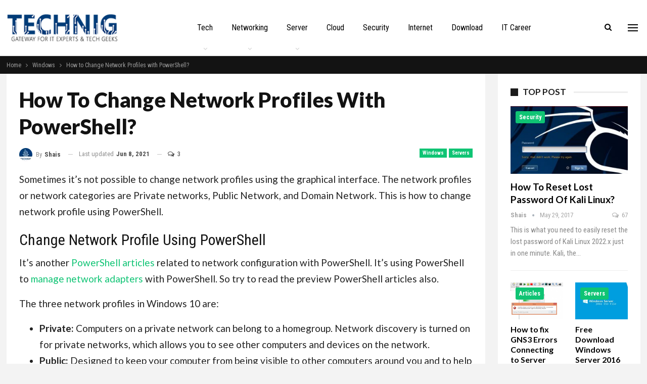

--- FILE ---
content_type: text/html; charset=UTF-8
request_url: https://www.technig.com/change-network-profile-using-powershell/
body_size: 16219
content:

<!DOCTYPE html>
<!--[if IE 8]>
<html class="ie ie8" lang="en-US"> <![endif]-->
<!--[if IE 9]>
<html class="ie ie9" lang="en-US"> <![endif]-->
<!--[if gt IE 9]><!-->
<html lang="en-US"> <!--<![endif]-->
<head>
<meta charset="UTF-8">
<meta http-equiv="X-UA-Compatible" content="IE=edge">
<meta name="viewport" content="width=device-width, initial-scale=1.0">
<link rel="pingback" href="https://www.technig.com/xmlrpc.php"/>
<meta name='robots' content='index, follow, max-image-preview:large, max-snippet:-1, max-video-preview:-1'/>
<title>How to Change Network Profile Using PowerShell?</title>
<meta name="description" content="Simply change network profile using PowerShell is easier than GUI. The three network profile types are Private, Public,and Domain."/>
<link rel="canonical" href="https://168.138.42.164/change-network-profile-using-powershell/amp/"/>
<meta property="og:locale" content="en_US"/>
<meta property="og:type" content="article"/>
<meta property="og:title" content="How to Change Network Profile Using PowerShell?"/>
<meta property="og:description" content="Simply change network profile using PowerShell is easier than GUI. The three network profile types are Private, Public,and Domain."/>
<meta property="og:url" content="https://168.138.42.164/change-network-profile-using-powershell/amp/"/>
<meta property="og:site_name" content="TECHNIG"/>
<meta property="article:publisher" content="https://www.facebook.com/technig"/>
<meta property="article:published_time" content="2016-03-06T04:00:09+00:00"/>
<meta property="article:modified_time" content="2021-06-08T08:25:43+00:00"/>
<meta name="author" content="Shais"/>
<meta name="twitter:card" content="summary_large_image"/>
<meta name="twitter:creator" content="@technigs"/>
<meta name="twitter:site" content="@technigs"/>
<meta name="twitter:label1" content="Written by"/>
<meta name="twitter:data1" content="Shais"/>
<meta name="twitter:label2" content="Est. reading time"/>
<meta name="twitter:data2" content="3 minutes"/>
<script type="application/ld+json" class="yoast-schema-graph">{"@context":"https://schema.org","@graph":[{"@type":"Article","@id":"https://168.138.42.164/change-network-profile-using-powershell/amp/#article","isPartOf":{"@id":"https://168.138.42.164/change-network-profile-using-powershell/amp/"},"author":{"name":"Shais","@id":"https://www.technig.com/#/schema/person/cc5824f02ee90583c8224c455c63f877"},"headline":"How to Change Network Profiles with PowerShell?","datePublished":"2016-03-06T04:00:09+00:00","dateModified":"2021-06-08T08:25:43+00:00","mainEntityOfPage":{"@id":"https://168.138.42.164/change-network-profile-using-powershell/amp/"},"wordCount":411,"commentCount":3,"publisher":{"@id":"https://www.technig.com/#organization"},"image":{"@id":"https://168.138.42.164/change-network-profile-using-powershell/amp/#primaryimage"},"thumbnailUrl":"","keywords":["How to","PowerShell Articles","Private Network","Public Network"],"articleSection":["Servers","Windows"],"inLanguage":"en-US","potentialAction":[{"@type":"CommentAction","name":"Comment","target":["https://168.138.42.164/change-network-profile-using-powershell/amp/#respond"]}]},{"@type":"WebPage","@id":"https://168.138.42.164/change-network-profile-using-powershell/amp/","url":"https://168.138.42.164/change-network-profile-using-powershell/amp/","name":"How to Change Network Profile Using PowerShell?","isPartOf":{"@id":"https://www.technig.com/#website"},"primaryImageOfPage":{"@id":"https://168.138.42.164/change-network-profile-using-powershell/amp/#primaryimage"},"image":{"@id":"https://168.138.42.164/change-network-profile-using-powershell/amp/#primaryimage"},"thumbnailUrl":"","datePublished":"2016-03-06T04:00:09+00:00","dateModified":"2021-06-08T08:25:43+00:00","description":"Simply change network profile using PowerShell is easier than GUI. The three network profile types are Private, Public,and Domain.","breadcrumb":{"@id":"https://168.138.42.164/change-network-profile-using-powershell/amp/#breadcrumb"},"inLanguage":"en-US","potentialAction":[{"@type":"ReadAction","target":["https://168.138.42.164/change-network-profile-using-powershell/amp/"]}]},{"@type":"ImageObject","inLanguage":"en-US","@id":"https://168.138.42.164/change-network-profile-using-powershell/amp/#primaryimage","url":"","contentUrl":""},{"@type":"BreadcrumbList","@id":"https://168.138.42.164/change-network-profile-using-powershell/amp/#breadcrumb","itemListElement":[{"@type":"ListItem","position":1,"name":"Home","item":"https://www.technig.com/"},{"@type":"ListItem","position":2,"name":"How to Change Network Profiles with PowerShell?"}]},{"@type":"WebSite","@id":"https://www.technig.com/#website","url":"https://www.technig.com/","name":"TECHNIG","description":"Gateway for IT Experts and Tech Geeks","publisher":{"@id":"https://www.technig.com/#organization"},"potentialAction":[{"@type":"SearchAction","target":{"@type":"EntryPoint","urlTemplate":"https://www.technig.com/?s={search_term_string}"},"query-input":{"@type":"PropertyValueSpecification","valueRequired":true,"valueName":"search_term_string"}}],"inLanguage":"en-US"},{"@type":"Organization","@id":"https://www.technig.com/#organization","name":"TECHNIG","url":"https://www.technig.com/","logo":{"@type":"ImageObject","inLanguage":"en-US","@id":"https://www.technig.com/#/schema/logo/image/","url":"https://i0.wp.com/www.technig.com/wp-content/uploads/2017/09/Technig-Logo.png?fit=250%2C90&ssl=1","contentUrl":"https://i0.wp.com/www.technig.com/wp-content/uploads/2017/09/Technig-Logo.png?fit=250%2C90&ssl=1","width":250,"height":90,"caption":"TECHNIG"},"image":{"@id":"https://www.technig.com/#/schema/logo/image/"},"sameAs":["https://www.facebook.com/technig","https://x.com/technigs","https://www.pinterest.com.au/technig/","https://www.youtube.com/c/TechnigExperts"]},{"@type":"Person","@id":"https://www.technig.com/#/schema/person/cc5824f02ee90583c8224c455c63f877","name":"Shais","image":{"@type":"ImageObject","inLanguage":"en-US","@id":"https://www.technig.com/#/schema/person/image/","url":"https://secure.gravatar.com/avatar/ec7fb4b7cf3539705201327cee7cf34a?s=96&d=mm&r=g","contentUrl":"https://secure.gravatar.com/avatar/ec7fb4b7cf3539705201327cee7cf34a?s=96&d=mm&r=g","caption":"Shais"},"description":"An IT Pro, here is my online knowledge sharing platform. I would like to write and share my experience for computer enthusiasts and technology geeks.","sameAs":["https://www.technig.com/"],"url":"https://www.technig.com/author/shais/"}]}</script>
<link rel='dns-prefetch' href='//www.googletagmanager.com'/>
<link rel='dns-prefetch' href='//stats.wp.com'/>
<link rel='dns-prefetch' href='//fonts.googleapis.com'/>
<link rel='dns-prefetch' href='//pagead2.googlesyndication.com'/>
<link rel='preconnect' href='//c0.wp.com'/>
<link rel="alternate" type="application/rss+xml" title="TECHNIG &raquo; Feed" href="https://www.technig.com/feed/"/>
<link rel="alternate" type="application/rss+xml" title="TECHNIG &raquo; Comments Feed" href="https://www.technig.com/comments/feed/"/>
<link rel="alternate" type="application/rss+xml" title="TECHNIG &raquo; How to Change Network Profiles with PowerShell? Comments Feed" href="https://www.technig.com/change-network-profile-using-powershell/feed/"/>
<link rel='stylesheet' id='wp-block-library-css' href='https://c0.wp.com/c/6.6.2/wp-includes/css/dist/block-library/style.min.css' type='text/css' media='all'/>
<link rel='stylesheet' id='mediaelement-css' href='https://c0.wp.com/c/6.6.2/wp-includes/js/mediaelement/mediaelementplayer-legacy.min.css' type='text/css' media='all'/>
<link rel='stylesheet' id='wp-mediaelement-css' href='https://c0.wp.com/c/6.6.2/wp-includes/js/mediaelement/wp-mediaelement.min.css' type='text/css' media='all'/>
<style id='jetpack-sharing-buttons-style-inline-css'>.jetpack-sharing-buttons__services-list{display:flex;flex-direction:row;flex-wrap:wrap;gap:0;list-style-type:none;margin:5px;padding:0}.jetpack-sharing-buttons__services-list.has-small-icon-size{font-size:12px}.jetpack-sharing-buttons__services-list.has-normal-icon-size{font-size:16px}.jetpack-sharing-buttons__services-list.has-large-icon-size{font-size:24px}.jetpack-sharing-buttons__services-list.has-huge-icon-size{font-size:36px}@media print{.jetpack-sharing-buttons__services-list{display:none!important}}.editor-styles-wrapper .wp-block-jetpack-sharing-buttons{gap:0;padding-inline-start:0}ul.jetpack-sharing-buttons__services-list.has-background{padding:1.25em 2.375em}</style>
<style id='classic-theme-styles-inline-css'>.wp-block-button__link{color:#fff;background-color:#32373c;border-radius:9999px;box-shadow:none;text-decoration:none;padding:calc(.667em + 2px) calc(1.333em + 2px);font-size:1.125em}.wp-block-file__button{background:#32373c;color:#fff;text-decoration:none}</style>
<style id='global-styles-inline-css'>:root{--wp--preset--aspect-ratio--square:1;--wp--preset--aspect-ratio--4-3:4/3;--wp--preset--aspect-ratio--3-4:3/4;--wp--preset--aspect-ratio--3-2:3/2;--wp--preset--aspect-ratio--2-3:2/3;--wp--preset--aspect-ratio--16-9:16/9;--wp--preset--aspect-ratio--9-16:9/16;--wp--preset--color--black:#000;--wp--preset--color--cyan-bluish-gray:#abb8c3;--wp--preset--color--white:#fff;--wp--preset--color--pale-pink:#f78da7;--wp--preset--color--vivid-red:#cf2e2e;--wp--preset--color--luminous-vivid-orange:#ff6900;--wp--preset--color--luminous-vivid-amber:#fcb900;--wp--preset--color--light-green-cyan:#7bdcb5;--wp--preset--color--vivid-green-cyan:#00d084;--wp--preset--color--pale-cyan-blue:#8ed1fc;--wp--preset--color--vivid-cyan-blue:#0693e3;--wp--preset--color--vivid-purple:#9b51e0;--wp--preset--gradient--vivid-cyan-blue-to-vivid-purple:linear-gradient(135deg,rgba(6,147,227,1) 0%,#9b51e0 100%);--wp--preset--gradient--light-green-cyan-to-vivid-green-cyan:linear-gradient(135deg,#7adcb4 0%,#00d082 100%);--wp--preset--gradient--luminous-vivid-amber-to-luminous-vivid-orange:linear-gradient(135deg,rgba(252,185,0,1) 0%,rgba(255,105,0,1) 100%);--wp--preset--gradient--luminous-vivid-orange-to-vivid-red:linear-gradient(135deg,rgba(255,105,0,1) 0%,#cf2e2e 100%);--wp--preset--gradient--very-light-gray-to-cyan-bluish-gray:linear-gradient(135deg,#eee 0%,#a9b8c3 100%);--wp--preset--gradient--cool-to-warm-spectrum:linear-gradient(135deg,#4aeadc 0%,#9778d1 20%,#cf2aba 40%,#ee2c82 60%,#fb6962 80%,#fef84c 100%);--wp--preset--gradient--blush-light-purple:linear-gradient(135deg,#ffceec 0%,#9896f0 100%);--wp--preset--gradient--blush-bordeaux:linear-gradient(135deg,#fecda5 0%,#fe2d2d 50%,#6b003e 100%);--wp--preset--gradient--luminous-dusk:linear-gradient(135deg,#ffcb70 0%,#c751c0 50%,#4158d0 100%);--wp--preset--gradient--pale-ocean:linear-gradient(135deg,#fff5cb 0%,#b6e3d4 50%,#33a7b5 100%);--wp--preset--gradient--electric-grass:linear-gradient(135deg,#caf880 0%,#71ce7e 100%);--wp--preset--gradient--midnight:linear-gradient(135deg,#020381 0%,#2874fc 100%);--wp--preset--font-size--small:13px;--wp--preset--font-size--medium:20px;--wp--preset--font-size--large:36px;--wp--preset--font-size--x-large:42px;--wp--preset--spacing--20:.44rem;--wp--preset--spacing--30:.67rem;--wp--preset--spacing--40:1rem;--wp--preset--spacing--50:1.5rem;--wp--preset--spacing--60:2.25rem;--wp--preset--spacing--70:3.38rem;--wp--preset--spacing--80:5.06rem;--wp--preset--shadow--natural:6px 6px 9px rgba(0,0,0,.2);--wp--preset--shadow--deep:12px 12px 50px rgba(0,0,0,.4);--wp--preset--shadow--sharp:6px 6px 0 rgba(0,0,0,.2);--wp--preset--shadow--outlined:6px 6px 0 -3px rgba(255,255,255,1) , 6px 6px rgba(0,0,0,1);--wp--preset--shadow--crisp:6px 6px 0 rgba(0,0,0,1)}:where(.is-layout-flex){gap:.5em}:where(.is-layout-grid){gap:.5em}body .is-layout-flex{display:flex}.is-layout-flex{flex-wrap:wrap;align-items:center}.is-layout-flex > :is(*, div){margin:0}body .is-layout-grid{display:grid}.is-layout-grid > :is(*, div){margin:0}:where(.wp-block-columns.is-layout-flex){gap:2em}:where(.wp-block-columns.is-layout-grid){gap:2em}:where(.wp-block-post-template.is-layout-flex){gap:1.25em}:where(.wp-block-post-template.is-layout-grid){gap:1.25em}.has-black-color{color:var(--wp--preset--color--black)!important}.has-cyan-bluish-gray-color{color:var(--wp--preset--color--cyan-bluish-gray)!important}.has-white-color{color:var(--wp--preset--color--white)!important}.has-pale-pink-color{color:var(--wp--preset--color--pale-pink)!important}.has-vivid-red-color{color:var(--wp--preset--color--vivid-red)!important}.has-luminous-vivid-orange-color{color:var(--wp--preset--color--luminous-vivid-orange)!important}.has-luminous-vivid-amber-color{color:var(--wp--preset--color--luminous-vivid-amber)!important}.has-light-green-cyan-color{color:var(--wp--preset--color--light-green-cyan)!important}.has-vivid-green-cyan-color{color:var(--wp--preset--color--vivid-green-cyan)!important}.has-pale-cyan-blue-color{color:var(--wp--preset--color--pale-cyan-blue)!important}.has-vivid-cyan-blue-color{color:var(--wp--preset--color--vivid-cyan-blue)!important}.has-vivid-purple-color{color:var(--wp--preset--color--vivid-purple)!important}.has-black-background-color{background-color:var(--wp--preset--color--black)!important}.has-cyan-bluish-gray-background-color{background-color:var(--wp--preset--color--cyan-bluish-gray)!important}.has-white-background-color{background-color:var(--wp--preset--color--white)!important}.has-pale-pink-background-color{background-color:var(--wp--preset--color--pale-pink)!important}.has-vivid-red-background-color{background-color:var(--wp--preset--color--vivid-red)!important}.has-luminous-vivid-orange-background-color{background-color:var(--wp--preset--color--luminous-vivid-orange)!important}.has-luminous-vivid-amber-background-color{background-color:var(--wp--preset--color--luminous-vivid-amber)!important}.has-light-green-cyan-background-color{background-color:var(--wp--preset--color--light-green-cyan)!important}.has-vivid-green-cyan-background-color{background-color:var(--wp--preset--color--vivid-green-cyan)!important}.has-pale-cyan-blue-background-color{background-color:var(--wp--preset--color--pale-cyan-blue)!important}.has-vivid-cyan-blue-background-color{background-color:var(--wp--preset--color--vivid-cyan-blue)!important}.has-vivid-purple-background-color{background-color:var(--wp--preset--color--vivid-purple)!important}.has-black-border-color{border-color:var(--wp--preset--color--black)!important}.has-cyan-bluish-gray-border-color{border-color:var(--wp--preset--color--cyan-bluish-gray)!important}.has-white-border-color{border-color:var(--wp--preset--color--white)!important}.has-pale-pink-border-color{border-color:var(--wp--preset--color--pale-pink)!important}.has-vivid-red-border-color{border-color:var(--wp--preset--color--vivid-red)!important}.has-luminous-vivid-orange-border-color{border-color:var(--wp--preset--color--luminous-vivid-orange)!important}.has-luminous-vivid-amber-border-color{border-color:var(--wp--preset--color--luminous-vivid-amber)!important}.has-light-green-cyan-border-color{border-color:var(--wp--preset--color--light-green-cyan)!important}.has-vivid-green-cyan-border-color{border-color:var(--wp--preset--color--vivid-green-cyan)!important}.has-pale-cyan-blue-border-color{border-color:var(--wp--preset--color--pale-cyan-blue)!important}.has-vivid-cyan-blue-border-color{border-color:var(--wp--preset--color--vivid-cyan-blue)!important}.has-vivid-purple-border-color{border-color:var(--wp--preset--color--vivid-purple)!important}.has-vivid-cyan-blue-to-vivid-purple-gradient-background{background:var(--wp--preset--gradient--vivid-cyan-blue-to-vivid-purple)!important}.has-light-green-cyan-to-vivid-green-cyan-gradient-background{background:var(--wp--preset--gradient--light-green-cyan-to-vivid-green-cyan)!important}.has-luminous-vivid-amber-to-luminous-vivid-orange-gradient-background{background:var(--wp--preset--gradient--luminous-vivid-amber-to-luminous-vivid-orange)!important}.has-luminous-vivid-orange-to-vivid-red-gradient-background{background:var(--wp--preset--gradient--luminous-vivid-orange-to-vivid-red)!important}.has-very-light-gray-to-cyan-bluish-gray-gradient-background{background:var(--wp--preset--gradient--very-light-gray-to-cyan-bluish-gray)!important}.has-cool-to-warm-spectrum-gradient-background{background:var(--wp--preset--gradient--cool-to-warm-spectrum)!important}.has-blush-light-purple-gradient-background{background:var(--wp--preset--gradient--blush-light-purple)!important}.has-blush-bordeaux-gradient-background{background:var(--wp--preset--gradient--blush-bordeaux)!important}.has-luminous-dusk-gradient-background{background:var(--wp--preset--gradient--luminous-dusk)!important}.has-pale-ocean-gradient-background{background:var(--wp--preset--gradient--pale-ocean)!important}.has-electric-grass-gradient-background{background:var(--wp--preset--gradient--electric-grass)!important}.has-midnight-gradient-background{background:var(--wp--preset--gradient--midnight)!important}.has-small-font-size{font-size:var(--wp--preset--font-size--small)!important}.has-medium-font-size{font-size:var(--wp--preset--font-size--medium)!important}.has-large-font-size{font-size:var(--wp--preset--font-size--large)!important}.has-x-large-font-size{font-size:var(--wp--preset--font-size--x-large)!important}:where(.wp-block-post-template.is-layout-flex){gap:1.25em}:where(.wp-block-post-template.is-layout-grid){gap:1.25em}:where(.wp-block-columns.is-layout-flex){gap:2em}:where(.wp-block-columns.is-layout-grid){gap:2em}:root :where(.wp-block-pullquote){font-size:1.5em;line-height:1.6}</style>
<link rel='stylesheet' id='publisher-child-css' href='https://www.technig.com/wp-content/themes/publisher-child/style.css?ver=1.0.0' type='text/css' media='all'/>
<link rel='stylesheet' id='better-framework-main-fonts-css' href='https://fonts.googleapis.com/css?family=Roboto+Condensed:400,700%7CLato:900,400,700&#038;display=swap' type='text/css' media='all'/>
<script>function _bs_getParameterByName(e,i){i=i||window.location.href,e=e.replace(/[\[\]]/g,"\\$&");var a=new RegExp("[?&]"+e+"(=([^&#]*)|&|#|$)").exec(i);return a?a[2]?decodeURIComponent(a[2].replace(/\+/g," ")):"":null}function _bs_setCookie(e,i){var a="";if(days){var o=new Date;o.setTime(o.getTime()+24*days*60*60*1e3),a="; expires="+o.toUTCString()}document.cookie=e+"="+i+a+"; path=/"}function _bsReadCookie(e){for(var i=e+"=",a=document.cookie.split(";"),o=0;o<a.length;o++){for(var t=a[o];" "==t.charAt(0);)t=t.substring(1,t.length);if(0==t.indexOf(i))return t.substring(i.length,t.length)}return null}var ua=navigator.userAgent||navigator.vendor||window.opera;(/(android|bb\d+|meego).+mobile|avantgo|bada\/|blackberry|blazer|compal|elaine|fennec|hiptop|iemobile|ip(hone|od)|iris|kindle|lge |maemo|midp|mmp|mobile.+firefox|netfront|opera m(ob|in)i|palm(os)?|phone|p(ixi|re)\/|plucker|pocket|psp|series(4|6)0|symbian|treo|up\.(browser|link)|vodafone|wap|windows ce|xda|xiino|android|ipad|playbook|silk/i.test(ua)||/1207|6310|6590|3gso|4thp|50[1-6]i|770s|802s|a wa|abac|ac(er|oo|s\-)|ai(ko|rn)|al(av|ca|co)|amoi|an(ex|ny|yw)|aptu|ar(ch|go)|as(te|us)|attw|au(di|\-m|r |s)|avan|be(ck|ll|nq)|bi(lb|rd)|bl(ac|az)|br(e|v)w|bumb|bw\-(n|u)|c55\/|capi|ccwa|cdm\-|cell|chtm|cldc|cmd\-|co(mp|nd)|craw|da(it|ll|ng)|dbte|dc\-s|devi|dica|dmob|do(c|p)o|ds(12|\-d)|el(49|ai)|em(l2|ul)|er(ic|k0)|esl8|ez([4-7]0|os|wa|ze)|fetc|fly(\-|_)|g1 u|g560|gene|gf\-5|g\-mo|go(\.w|od)|gr(ad|un)|haie|hcit|hd\-(m|p|t)|hei\-|hi(pt|ta)|hp(i|ip)|hs\-c|ht(c(\-| |_|a|g|p|s|t)|tp)|hu(aw|tc)|i\-(20|go|ma)|i230|iac(|\-|\/)|ibro|idea|ig01|ikom|im1k|inno|ipaq|iris|ja(t|v)a|jbro|jemu|jigs|kddi|keji|kgt(|\/)|klon|kpt |kwc\-|kyo(c|k)|le(no|xi)|lg(g|\/(k|l|u)|50|54|\-[a-w])|libw|lynx|m1\-w|m3ga|m50\/|ma(te|ui|xo)|mc(01|21|ca)|m\-cr|me(rc|ri)|mi(o8|oa|ts)|mmef|mo(01|02|bi|de|do|t(\-| |o|v)|zz)|mt(50|p1|v)|mwbp|mywa|n10[0-2]|n20[2-3]|n30(0|2)|n50(0|2|5)|n7(0(0|1)|10)|ne((c|m)\-|on|tf|wf|wg|wt)|nok(6|i)|nzph|o2im|op(ti|wv)|oran|owg1|p800|pan(a|d|t)|pdxg|pg(13|\-([1-8]|c))|phil|pire|pl(ay|uc)|pn\-2|po(ck|rt|se)|prox|psio|pt\-g|qa\-a|qc(07|12|21|32|60|\-[2-7]|i\-)|qtek|r380|r600|raks|rim9|ro(ve|zo)|s55\/|sa(ge|ma|mm|ms|ny|va)|sc(01|h\-|oo|p\-)|sdk\/|se(c(\-|0|1)|47|mc|nd|ri)|sgh\-|shar|sie(\-|m)|sk\-0|sl(45|id)|sm(al|ar|b3|it|t5)|so(ft|ny)|sp(01|h\-|v\-|v)|sy(01|mb)|t2(18|50)|t6(00|10|18)|ta(gt|lk)|tcl\-|tdg\-|tel(i|m)|tim\-|t\-mo|to(pl|sh)|ts(70|m\-|m3|m5)|tx\-9|up(\.b|g1|si)|utst|v400|v750|veri|vi(rg|te)|vk(40|5[0-3]|\-v)|vm40|voda|vulc|vx(52|53|60|61|70|80|81|83|85|98)|w3c(\-|)|webc|whit|wi(g |nc|nw)|wmlb|wonu|x700|yas\-|your|zeto|zte\-/i.test(ua.substr(0,4)))&&(_bs_getParameterByName("bamp-skip-redirect")?_bs_setCookie("bamp-skip-redirect",1):_bsReadCookie("bamp-skip-redirect")||(window.location.href="https://www.technig.com/change-network-profile-using-powershell/amp/"));</script><script src="https://c0.wp.com/c/6.6.2/wp-includes/js/jquery/jquery.min.js" id="jquery-core-js"></script>
<script src="https://c0.wp.com/c/6.6.2/wp-includes/js/jquery/jquery-migrate.min.js" id="jquery-migrate-js"></script>
<!--[if lt IE 9]>
<script src="//www.technig.com/wp-content/cache/wpfc-minified/e664m8r/7quof.js" id="bf-html5shiv-js"></script>
<![endif]-->
<!--[if lt IE 9]>
<script src="//www.technig.com/wp-content/cache/wpfc-minified/f6jqague/7quof.js" id="bf-respond-js"></script>
<![endif]-->
<script src="https://www.googletagmanager.com/gtag/js?id=G-4Z3P7QVJ5P" id="google_gtagjs-js" async></script>
<script id="google_gtagjs-js-after">window.dataLayer=window.dataLayer||[];function gtag(){dataLayer.push(arguments);}gtag("set","linker",{"domains":["www.technig.com"]});gtag("js",new Date());gtag("set","developer_id.dZTNiMT",true);gtag("config","G-4Z3P7QVJ5P");</script>
<link rel="https://api.w.org/" href="https://www.technig.com/wp-json/"/><link rel="alternate" title="JSON" type="application/json" href="https://www.technig.com/wp-json/wp/v2/posts/6194"/><link rel="EditURI" type="application/rsd+xml" title="RSD" href="https://www.technig.com/xmlrpc.php?rsd"/>
<meta name="generator" content="WordPress 6.6.2"/>
<link rel='shortlink' href='https://www.technig.com/?p=6194'/>
<link rel="alternate" title="oEmbed (JSON)" type="application/json+oembed" href="https://www.technig.com/wp-json/oembed/1.0/embed?url=https%3A%2F%2Fwww.technig.com%2Fchange-network-profile-using-powershell%2F"/>
<link rel="alternate" title="oEmbed (XML)" type="text/xml+oembed" href="https://www.technig.com/wp-json/oembed/1.0/embed?url=https%3A%2F%2Fwww.technig.com%2Fchange-network-profile-using-powershell%2F&#038;format=xml"/>
<link rel="amphtml" href="https://www.technig.com/change-network-profile-using-powershell/amp/"/>
<meta name="generator" content="Site Kit by Google 1.154.0"/>	<style>img#wpstats{display:none}</style>
<meta name="google-adsense-platform-account" content="ca-host-pub-2644536267352236">
<meta name="google-adsense-platform-domain" content="sitekit.withgoogle.com">
<script type="application/ld+json">{
"@context": "http://schema.org/",
"@type": "Organization",
"@id": "#organization",
"logo": {
"@type": "ImageObject",
"url": "http://www.technig.com/wp-content/uploads/2017/09/Technig-Logo.png"
},
"url": "https://www.technig.com/",
"name": "TECHNIG",
"description": "Gateway for IT Experts and Tech Geeks"
}</script>
<script type="application/ld+json">{
"@context": "http://schema.org/",
"@type": "WebSite",
"name": "TECHNIG",
"alternateName": "Gateway for IT Experts and Tech Geeks",
"url": "https://www.technig.com/"
}</script>
<script type="application/ld+json">{
"@context": "http://schema.org/",
"@type": "BlogPosting",
"headline": "How to Change Network Profiles with PowerShell?",
"description": "Sometimes it's not possible to change network profiles using the graphical interface. The network profiles or network categories are Private networks, Public Network, and Domain Network. This is how to change network profile using PowerShell.Change N",
"datePublished": "2016-03-06",
"dateModified": "2021-06-08",
"author": {
"@type": "Person",
"@id": "#person-Shais",
"name": "Shais"
},
"interactionStatistic": [
{
"@type": "InteractionCounter",
"interactionType": "http://schema.org/CommentAction",
"userInteractionCount": "3"
}
],
"publisher": {
"@id": "#organization"
},
"mainEntityOfPage": "https://www.technig.com/change-network-profile-using-powershell/"
}</script>
<script async="async" src="https://pagead2.googlesyndication.com/pagead/js/adsbygoogle.js?client=ca-pub-6449609261646670&amp;host=ca-host-pub-2644536267352236" crossorigin="anonymous"></script>
<link rel="stylesheet" type="text/css" href="//www.technig.com/wp-content/cache/wpfc-minified/8kdcfbvk/7quof.css" media="all"/>
<link rel="icon" href="https://www.technig.com/wp-content/uploads/2020/04/32x32.png" sizes="32x32"/>
<link rel="icon" href="https://www.technig.com/wp-content/uploads/2020/04/32x32.png" sizes="192x192"/>
<link rel="apple-touch-icon" href="https://www.technig.com/wp-content/uploads/2020/04/32x32.png"/>
<meta name="msapplication-TileImage" content="https://www.technig.com/wp-content/uploads/2020/04/32x32.png"/>
</head>
<body class="post-template-default single single-post postid-6194 single-format-standard bs-theme bs-publisher bs-publisher-tech-news active-light-box ltr close-rh page-layout-2-col page-layout-2-col-right full-width active-sticky-sidebar main-menu-sticky-smart main-menu-out-full-width active-ajax-search single-cat-29 single-prim-cat-114 single-cat-114 bs-ll-a" dir="ltr">
<div class="off-canvas-overlay"></div><div class="off-canvas-container left skin-white">
<div class="off-canvas-inner">
<span class="canvas-close"><i></i></span>
<div class="off-canvas-header">
<div class="logo"> <a href="https://www.technig.com/"> <img src="http://www.technig.com/wp-content/uploads/2017/09/Technig-Logo.png" alt="TECHNIG"> </a></div><div class="site-name">TECHNIG</div><div class="site-description">Gateway for IT Experts and Tech Geeks</div></div><div class="off-canvas-search"> <form role="search" method="get" action="https://www.technig.com"> <input type="text" name="s" value="" placeholder="Search..."> <i class="fa fa-search"></i> </form></div><div class="off-canvas-menu">
<div class="off-canvas-menu-fallback"></div></div><div class="off_canvas_footer">
<div class="off_canvas_footer-info entry-content"></div></div></div></div><header id="header" class="site-header header-style-8 full-width" itemscope="itemscope" itemtype="https://schema.org/WPHeader">
<div class="content-wrap">
<div class="container">
<div class="header-inner clearfix">
<div id="site-branding" class="site-branding"> <p id="site-title" class="logo h1 img-logo"> <a href="https://www.technig.com/" itemprop="url" rel="home"> <img id="site-logo" src="http://www.technig.com/wp-content/uploads/2017/09/Technig-Logo.png" alt="TECHNIG" data-bsrjs="http://www.technig.com/wp-content/uploads/2017/09/Technig-Logo.png"/> <span class="site-title">TECHNIG - Gateway for IT Experts and Tech Geeks</span> </a> </p></div><nav id="menu-main" class="menu main-menu-container show-search-item show-off-canvas menu-actions-btn-width-2" role="navigation" itemscope="itemscope" itemtype="https://schema.org/SiteNavigationElement">
<div class="menu-action-buttons width-2">
<div class="off-canvas-menu-icon-container off-icon-left">
<div class="off-canvas-menu-icon">
<div class="off-canvas-menu-icon-el"></div></div></div><div class="search-container close">
<span class="search-handler"><i class="fa fa-search"></i></span>
<div class="search-box clearfix"> <form role="search" method="get" class="search-form clearfix" action="https://www.technig.com"> <input type="search" class="search-field" placeholder="Search..." value="" name="s" title="Search for:" autocomplete="off"> <input type="submit" class="search-submit" value="Search"> </form></div></div></div><ul id="main-navigation" class="main-menu menu bsm-pure clearfix">
<li id="menu-item-15418" class="menu-item menu-item-type-taxonomy menu-item-object-category menu-item-has-children menu-term-56 better-anim-fade menu-item-15418"><a title="Technology" href="https://www.technig.com/category/technology/">Tech</a>
<ul class="sub-menu">
<li id="menu-item-15417" class="menu-item menu-item-type-taxonomy menu-item-object-category menu-term-2 better-anim-fade menu-item-15417"><a title="Articles" href="https://www.technig.com/category/articles/">Articles</a></li>
<li id="menu-item-15446" class="menu-item menu-item-type-taxonomy menu-item-object-category menu-term-218 better-anim-fade menu-item-15446"><a title="Computer Programming" href="https://www.technig.com/category/programming/">Programming</a></li>
</ul>
</li>
<li id="menu-item-15420" class="menu-item menu-item-type-taxonomy menu-item-object-category menu-item-has-children menu-term-8 better-anim-fade menu-item-15420"><a title="Networking" href="https://www.technig.com/category/networking/">Networking</a>
<ul class="sub-menu">
<li id="menu-item-15482" class="menu-item menu-item-type-taxonomy menu-item-object-category menu-term-178 better-anim-fade menu-item-15482"><a href="https://www.technig.com/category/ccna/">CCNA</a></li>
<li id="menu-item-15483" class="menu-item menu-item-type-taxonomy menu-item-object-category menu-term-548 better-anim-fade menu-item-15483"><a href="https://www.technig.com/category/ccnp/">CCNP</a></li>
<li id="menu-item-15486" class="menu-item menu-item-type-taxonomy menu-item-object-category current-post-ancestor current-menu-parent current-post-parent menu-term-29 better-anim-fade menu-item-15486"><a href="https://www.technig.com/category/windows-server/">Servers</a></li>
<li id="menu-item-15484" class="menu-item menu-item-type-taxonomy menu-item-object-category menu-term-27 better-anim-fade menu-item-15484"><a href="https://www.technig.com/category/mcsa/">MCSA</a></li>
<li id="menu-item-15485" class="menu-item menu-item-type-taxonomy menu-item-object-category menu-term-32 better-anim-fade menu-item-15485"><a href="https://www.technig.com/category/mcse/">MCSE</a></li>
</ul>
</li>
<li id="menu-item-15419" class="menu-item menu-item-type-taxonomy menu-item-object-category current-post-ancestor current-menu-parent current-post-parent menu-item-has-children menu-term-29 better-anim-fade menu-item-15419"><a title="Servers" href="https://www.technig.com/category/windows-server/">Server</a>
<ul class="sub-menu">
<li id="menu-item-15487" class="menu-item menu-item-type-taxonomy menu-item-object-category menu-term-21 better-anim-fade menu-item-15487"><a href="https://www.technig.com/category/linux/">Linux</a></li>
<li id="menu-item-15488" class="menu-item menu-item-type-taxonomy menu-item-object-category current-post-ancestor current-menu-parent current-post-parent menu-term-114 better-anim-fade menu-item-15488"><a href="https://www.technig.com/category/windows/">Windows</a></li>
</ul>
</li>
<li id="menu-item-15524" class="menu-item menu-item-type-taxonomy menu-item-object-category menu-term-640 better-anim-fade menu-item-15524"><a title="Cloud Computing Services" href="https://www.technig.com/category/cloud-computing-services/">Cloud</a></li>
<li id="menu-item-15422" class="menu-item menu-item-type-taxonomy menu-item-object-category menu-term-23 better-anim-fade menu-item-15422"><a title="Information Security" href="https://www.technig.com/category/security/">Security</a></li>
<li id="menu-item-15421" class="menu-item menu-item-type-taxonomy menu-item-object-category menu-term-51 better-anim-fade menu-item-15421"><a title="Internet" href="https://www.technig.com/category/internet/">Internet</a></li>
<li id="menu-item-15424" class="menu-item menu-item-type-taxonomy menu-item-object-category menu-term-74 better-anim-fade menu-item-15424"><a href="https://www.technig.com/category/download/">Download</a></li>
<li id="menu-item-15423" class="menu-item menu-item-type-taxonomy menu-item-object-category menu-term-79 better-anim-fade menu-item-15423"><a title="IT Jobs" href="https://www.technig.com/category/it-career/">IT Career</a></li>
</ul>
</nav></div></div></div></header>
<div class="rh-header clearfix light deferred-block-exclude">
<div class="rh-container clearfix">
<div class="menu-container close"> <span class="menu-handler"><span class="lines"></span></span></div><div class="logo-container rh-img-logo"> <a href="https://www.technig.com/" itemprop="url" rel="home"> <img src="http://www.technig.com/wp-content/uploads/2017/09/Technig-Logo.png" alt="TECHNIG" data-bsrjs="http://www.technig.com/wp-content/uploads/2017/09/Technig-Logo.png"/> </a></div></div></div><div class="main-wrap content-main-wrap">
<nav role="navigation" aria-label="Breadcrumbs" class="bf-breadcrumb clearfix bc-top-style"><div class="container bf-breadcrumb-container"><ul class="bf-breadcrumb-items" itemscope itemtype="http://schema.org/BreadcrumbList"><meta name="numberOfItems" content="3"/><meta name="itemListOrder" content="Ascending"/><li itemprop="itemListElement" itemscope itemtype="http://schema.org/ListItem" class="bf-breadcrumb-item bf-breadcrumb-begin"><a itemprop="item" href="https://www.technig.com" rel="home"><span itemprop="name">Home</span></a><meta itemprop="position" content="1"/></li><li itemprop="itemListElement" itemscope itemtype="http://schema.org/ListItem" class="bf-breadcrumb-item"><a itemprop="item" href="https://www.technig.com/category/windows/"><span itemprop="name">Windows</span></a><meta itemprop="position" content="2"/></li><li itemprop="itemListElement" itemscope itemtype="http://schema.org/ListItem" class="bf-breadcrumb-item bf-breadcrumb-end"><span itemprop="name">How to Change Network Profiles with PowerShell?</span><meta itemprop="item" content="https://www.technig.com/change-network-profile-using-powershell/"/><meta itemprop="position" content="3"/></li></ul></div></nav><div class="content-wrap">
<main id="content" class="content-container">
<div class="container layout-2-col layout-2-col-1 layout-right-sidebar layout-bc-before post-template-1">
<div class="row main-section">
<div class="col-sm-8 content-column">
<div class="single-container">
<article id="post-6194" class="post-6194 post type-post status-publish format-standard has-post-thumbnail category-windows-server category-windows tag-how-to tag-powershell-articles tag-private-network tag-public-network single-post-content">
<div class="post-header post-tp-1-header">
<h1 class="single-post-title">
<span class="post-title" itemprop="headline">How to Change Network Profiles with PowerShell?</span></h1>
<div class="post-meta-wrap clearfix">
<div class="term-badges"><span class="term-badge term-114"><a href="https://www.technig.com/category/windows/">Windows</a></span><span class="term-badge term-29"><a href="https://www.technig.com/category/windows-server/">Servers</a></span></div><div class="post-meta single-post-meta"> <a href="https://www.technig.com/author/shais/" title="Browse Author Articles" class="post-author-a post-author-avatar"> <img alt='' data-src='https://secure.gravatar.com/avatar/ec7fb4b7cf3539705201327cee7cf34a?s=26&d=mm&r=g' class='avatar avatar-26 photo avatar-default' height='26' width='26'/><span class="post-author-name">By <b>Shais</b></span> </a> <span class="time"><time class="post-published updated" datetime="2021-06-08T08:25:43+00:00">Last updated <b>Jun 8, 2021</b></time></span> <a href="https://www.technig.com/change-network-profile-using-powershell/#comments" title="Leave a comment on: &ldquo;How to Change Network Profiles with PowerShell?&rdquo;" class="comments"><i class="fa fa-comments-o"></i> 3</a></div></div><div class="single-featured"></div></div><div class="entry-content clearfix single-post-content"> <p>Sometimes it&#8217;s not possible to change network profiles using the graphical interface. The network profiles or network categories are Private networks, Public Network, and Domain Network. This is how to change network profile using PowerShell.</p> <h2>Change Network Profile Using PowerShell</h2> <p>It&#8217;s another <a href="https://www.technig.com/tag/powershell-articles/" target="_blank" rel="noopener noreferrer">PowerShell articles</a> related to network configuration with PowerShell. It&#8217;s using PowerShell to <a href="https://technet.microsoft.com/en-us/library/jj899565(v=wps.630).aspx" target="_blank" rel="noopener noreferrer">manage network adapters</a> with PowerShell. So try to read the preview PowerShell articles also.</p> <p>The three network profiles in Windows 10 are:</p> <ul> <li><strong>Private: </strong>Computers on a private network can belong to a homegroup. Network discovery is turned on for private networks, which allows you to see other computers and devices on the network.</li> <li><strong>Public:</strong> Designed to keep your computer from being visible to other computers around you and to help protect your computer from any malicious software from the Internet.</li> <li><strong>Domain: </strong>It belongs to the enterprise network. It’s controlled by network admin and can’t be selected and changed locally.</li> </ul> <p>So let&#8217;s try to change the network profile using PowerShell in Windows 10. This tip is work on all Windows clients and Servers.</p> <p><strong>1.</strong> Open PowerShell and run it as administrator. Then type &#8220;<strong>Get-NetAdapter</strong>&#8221; and press enter to see all network adapters.</p> <figure id="attachment_6199" aria-describedby="caption-attachment-6199" style="width: 1254px" class="wp-caption aligncenter"><a href="https://www.technig.com/wp-content/uploads/2016/03/Windows-10-Network-Adapters.jpg" rel="attachment wp-att-6199"><img class="wp-image-6199 size-full" data-src="https://www.technig.com/wp-content/uploads/2016/03/Windows-10-Network-Adapters.jpg" alt="Windows 10 Network Adapters" width="1254" height="131"/></a><figcaption id="caption-attachment-6199" class="wp-caption-text">Windows 10 Network Adapters</figcaption></figure> <p><strong>2.</strong> To find the network adapter profiles, type &#8220;<strong>Get-NetConnectionProfile</strong>&#8221; and press enter. You can specify the network connection with &#8220;<strong>-InterfaceAlias</strong>&#8221; parameter. It shows only the exact network connection information.</p> <figure id="attachment_6200" aria-describedby="caption-attachment-6200" style="width: 658px" class="wp-caption aligncenter"><a href="https://www.technig.com/wp-content/uploads/2016/03/Public-Network-Profile.jpg" rel="attachment wp-att-6200"><img class="wp-image-6200 size-full" data-src="https://www.technig.com/wp-content/uploads/2016/03/Public-Network-Profile.jpg" alt="Public Network Profile" width="658" height="193"/></a><figcaption id="caption-attachment-6200" class="wp-caption-text">Public Network Profile</figcaption></figure> <p>The network category is public, so try to change to private network with &#8220;<strong>Set-NetConnectionProfile</strong>&#8221; cmdlet.</p> <p><strong>Note:</strong><em> It&#8217;s not possible to change the network adapter category to a domain when there is no domain available. It&#8217;s only changed Private network to public and public to private network using PowerShell. </em></p> <p><strong>3.</strong> To change Public network to Private network, simply type &#8220;<strong>Set-NetConnectionProfile -InterfaceAlias Ethernet -NetworkCategory Private</strong>&#8221; and press enter.</p> <figure id="attachment_6203" aria-describedby="caption-attachment-6203" style="width: 926px" class="wp-caption aligncenter"><a href="https://www.technig.com/wp-content/uploads/2016/03/Change-Network-Profile-with-PowerShell.jpg" rel="attachment wp-att-6203"><img class="wp-image-6203 size-full" data-src="https://www.technig.com/wp-content/uploads/2016/03/Change-Network-Profile-with-PowerShell.jpg" alt="Change Network Profile Using PowerShell" width="926" height="50"/></a><figcaption id="caption-attachment-6203" class="wp-caption-text">Change Network Profile Using PowerShell</figcaption></figure> <p><strong>4</strong>. To see the result, type &#8220;<strong>Get-NetConnectionProfile</strong>&#8221; or specify the network adapter name with &#8220;<strong>-InterfaceAlias</strong>&#8221; parameter.</p> <figure id="attachment_6205" aria-describedby="caption-attachment-6205" style="width: 467px" class="wp-caption aligncenter"><a href="https://www.technig.com/wp-content/uploads/2016/03/Change-Public-Network-to-Private-Network-with-PowerShell.jpg" rel="attachment wp-att-6205"><img class="wp-image-6205 size-full" data-src="https://www.technig.com/wp-content/uploads/2016/03/Change-Public-Network-to-Private-Network-with-PowerShell.jpg" alt="Change Public Network to Private Network with PowerShell" width="467" height="178"/></a><figcaption id="caption-attachment-6205" class="wp-caption-text">Change Public Network to Private Network with PowerShell</figcaption></figure> <p>Good, the public network has been changed to private network successfully. You can do the same to change the private network to the public.</p> <p>Hope this simple PowerShell command will help you to change network profiles easily on the enterprise network and home network. So let us know if you have any question about PowerShell.</p></div><div class="entry-terms post-tags clearfix style-17"> <span class="terms-label"><i class="fa fa-tags"></i></span> <a href="https://www.technig.com/tag/how-to/" rel="tag">How to</a><a href="https://www.technig.com/tag/powershell-articles/" rel="tag">PowerShell Articles</a><a href="https://www.technig.com/tag/private-network/" rel="tag">Private Network</a><a href="https://www.technig.com/tag/public-network/" rel="tag">Public Network</a></div><div class="post-share single-post-share bottom-share clearfix style-9">
<div class="post-share-btn-group"> <a href="https://www.technig.com/change-network-profile-using-powershell/#comments" class="post-share-btn post-share-btn-comments comments" title="Leave a comment on: &ldquo;How to Change Network Profiles with PowerShell?&rdquo;"><i class="bf-icon fa fa-comments" aria-hidden="true"></i> <b class="number">3</b></a></div><div class="share-handler-wrap"> <span class="share-handler post-share-btn rank-default"> <i class="bf-icon fa fa-share-alt"></i> <b class="text">Share</b> </span> <span class="social-item facebook"><a href="https://www.facebook.com/sharer.php?u=https%3A%2F%2Fwww.technig.com%2Fchange-network-profile-using-powershell%2F" target="_blank" rel="nofollow noreferrer" class="bs-button-el" onclick="window.open(this.href,'share-facebook','left=50,top=50,width=600,height=320,toolbar=0'); return false;"><span class="icon"><i class="bf-icon fa fa-facebook"></i></span></a></span><span class="social-item twitter"><a href="https://twitter.com/share?text=How to Change Network Profiles with PowerShell?&url=https%3A%2F%2Fwww.technig.com%2Fchange-network-profile-using-powershell%2F" target="_blank" rel="nofollow noreferrer" class="bs-button-el" onclick="window.open(this.href,'share-twitter','left=50,top=50,width=600,height=320,toolbar=0'); return false;"><span class="icon"><i class="bf-icon fa fa-twitter"></i></span></a></span><span class="social-item reddit"><a href="https://reddit.com/submit?url=https%3A%2F%2Fwww.technig.com%2Fchange-network-profile-using-powershell%2F&title=How to Change Network Profiles with PowerShell?" target="_blank" rel="nofollow noreferrer" class="bs-button-el" onclick="window.open(this.href,'share-reddit','left=50,top=50,width=600,height=320,toolbar=0'); return false;"><span class="icon"><i class="bf-icon fa fa-reddit-alien"></i></span></a></span><span class="social-item whatsapp"><a href="whatsapp://send?text=How to Change Network Profiles with PowerShell? %0A%0A https%3A%2F%2Fwww.technig.com%2Fchange-network-profile-using-powershell%2F" target="_blank" rel="nofollow noreferrer" class="bs-button-el" onclick="window.open(this.href,'share-whatsapp','left=50,top=50,width=600,height=320,toolbar=0'); return false;"><span class="icon"><i class="bf-icon fa fa-whatsapp"></i></span></a></span><span class="social-item pinterest"><a href="https://pinterest.com/pin/create/button/?url=https%3A%2F%2Fwww.technig.com%2Fchange-network-profile-using-powershell%2F&media=&description=How to Change Network Profiles with PowerShell?" target="_blank" rel="nofollow noreferrer" class="bs-button-el" onclick="window.open(this.href,'share-pinterest','left=50,top=50,width=600,height=320,toolbar=0'); return false;"><span class="icon"><i class="bf-icon fa fa-pinterest"></i></span></a></span><span class="social-item email"><a href="mailto:?subject=How to Change Network Profiles with PowerShell?&body=https%3A%2F%2Fwww.technig.com%2Fchange-network-profile-using-powershell%2F" target="_blank" rel="nofollow noreferrer" class="bs-button-el" onclick="window.open(this.href,'share-email','left=50,top=50,width=600,height=320,toolbar=0'); return false;"><span class="icon"><i class="bf-icon fa fa-envelope-open"></i></span></a></span><span class="social-item linkedin"><a href="https://www.linkedin.com/shareArticle?mini=true&url=https%3A%2F%2Fwww.technig.com%2Fchange-network-profile-using-powershell%2F&title=How to Change Network Profiles with PowerShell?" target="_blank" rel="nofollow noreferrer" class="bs-button-el" onclick="window.open(this.href,'share-linkedin','left=50,top=50,width=600,height=320,toolbar=0'); return false;"><span class="icon"><i class="bf-icon fa fa-linkedin"></i></span></a></span><span class="social-item viber"><a href="viber://forward?text=How to Change Network Profiles with PowerShell? https%3A%2F%2Fwww.technig.com%2Fchange-network-profile-using-powershell%2F" target="_blank" rel="nofollow noreferrer" class="bs-button-el" onclick="window.open(this.href,'share-viber','left=50,top=50,width=600,height=320,toolbar=0'); return false;"><span class="icon"><i class="bf-icon bsfi-viber"></i></span></a></span><span class="social-item telegram"><a href="https://telegram.me/share/url?url=https%3A%2F%2Fwww.technig.com%2Fchange-network-profile-using-powershell%2F&text=How to Change Network Profiles with PowerShell?" target="_blank" rel="nofollow noreferrer" class="bs-button-el" onclick="window.open(this.href,'share-telegram','left=50,top=50,width=600,height=320,toolbar=0'); return false;"><span class="icon"><i class="bf-icon fa fa-send"></i></span></a></span><span class="social-item facebook-messenger"><a href="https://www.facebook.com/dialog/send?link=https%3A%2F%2Fwww.technig.com%2Fchange-network-profile-using-powershell%2F&app_id=521270401588372&redirect_uri=https%3A%2F%2Fwww.technig.com%2Fchange-network-profile-using-powershell%2F" target="_blank" rel="nofollow noreferrer" class="bs-button-el" onclick="window.open(this.href,'share-facebook-messenger','left=50,top=50,width=600,height=320,toolbar=0'); return false;"><span class="icon"><i class="bf-icon bsfi-facebook-messenger"></i></span></a></span><span class="social-item ok-ru"><a href="https://connect.ok.ru/offer?url=https%3A%2F%2Fwww.technig.com%2Fchange-network-profile-using-powershell%2F&title=How to Change Network Profiles with PowerShell?" target="_blank" rel="nofollow noreferrer" class="bs-button-el" onclick="window.open(this.href,'share-ok-ru','left=50,top=50,width=600,height=320,toolbar=0'); return false;"><span class="icon"><i class="bf-icon bsfi-ok-ru"></i></span></a></span></div></div></article>
<section class="post-author clearfix">
<a href="https://www.technig.com/author/shais/" title="Browse Author Articles">
<span class="post-author-avatar" itemprop="image"><img alt='' data-src='https://secure.gravatar.com/avatar/ec7fb4b7cf3539705201327cee7cf34a?s=80&d=mm&r=g' class='avatar avatar-80 photo avatar-default' height='80' width='80'/></span>
</a>
<div class="author-title heading-typo"> <a class="post-author-url" href="https://www.technig.com/author/shais/"><span class="post-author-name">Shais</span></a></div><div class="author-links"> <ul class="author-social-icons"> <li class="social-item site"> <a href="https://www.technig.com/" target="_blank" rel="nofollow noreferrer"><i class="fa fa-globe"></i></a> </li> </ul></div><div class="post-author-bio" itemprop="description"> <p>An IT Pro, here is my online knowledge sharing platform. I would like to write and share my experience for computer enthusiasts and technology geeks.</p></div></section></div><div class="post-related">
<div class="section-heading sh-t5 sh-s1 multi-tab"> <a href="#relatedposts_975455975_1" class="main-link active" data-toggle="tab"> <span class="h-text related-posts-heading">You might also like</span> </a> <a href="#relatedposts_975455975_2" class="other-link" data-toggle="tab" data-deferred-event="shown.bs.tab" data-deferred-init="relatedposts_975455975_2"> <span class="h-text related-posts-heading">More from author</span> </a></div><div class="tab-content">
<div class="tab-pane bs-tab-anim bs-tab-animated active" id="relatedposts_975455975_1">
<div class="bs-pagination-wrapper main-term-none next_prev">
<div class="listing listing-thumbnail listing-tb-2 clearfix scolumns-3 simple-grid include-last-mobile">
<div class="post-18331 type-post format-standard has-post-thumbnail listing-item listing-item-thumbnail listing-item-tb-2 main-term-29">
<div class="item-inner clearfix">
<div class="featured featured-type-featured-image">
<div class="term-badges floated"><span class="term-badge term-29"><a href="https://www.technig.com/category/windows-server/">Servers</a></span></div><a title="Install and Configure Distributed File System in Windows Server 2022" data-src="https://www.technig.com/wp-content/uploads/2022/05/screenshot_20220530_130104-2-210x136.png" data-bs-srcset="{&quot;baseurl&quot;:&quot;https:\/\/www.technig.com\/wp-content\/uploads\/2022\/05\/&quot;,&quot;sizes&quot;:{&quot;86&quot;:&quot;screenshot_20220530_130104-2-86x64.png&quot;,&quot;210&quot;:&quot;screenshot_20220530_130104-2-210x136.png&quot;,&quot;279&quot;:&quot;screenshot_20220530_130104-2-279x220.png&quot;,&quot;357&quot;:&quot;screenshot_20220530_130104-2-357x210.png&quot;,&quot;750&quot;:&quot;screenshot_20220530_130104-2-750x430.png&quot;,&quot;1200&quot;:&quot;screenshot_20220530_130104-2.png&quot;}}" class="img-holder" href="https://www.technig.com/install-and-configure-distributed-file-system-namespace/"></a></div><p class="title">	<a class="post-url" href="https://www.technig.com/install-and-configure-distributed-file-system-namespace/" title="Install and Configure Distributed File System in Windows Server 2022">
<span class="post-title">
Install and Configure Distributed File System in Windows Server 2022			</span>
</a>
</p></div></div>
<div class="post-18189 type-post format-standard has-post-thumbnail listing-item listing-item-thumbnail listing-item-tb-2 main-term-29">
<div class="item-inner clearfix">
<div class="featured featured-type-featured-image">
<div class="term-badges floated"><span class="term-badge term-29"><a href="https://www.technig.com/category/windows-server/">Servers</a></span></div><a alt="Create a child Domain Using Windows PowerShell" title="Create a Child Domain in Server 2022 Using PowerShell" data-src="https://www.technig.com/wp-content/uploads/2022/05/WinServer2022-1-1-210x136.jpg" data-bs-srcset="{&quot;baseurl&quot;:&quot;https:\/\/www.technig.com\/wp-content\/uploads\/2022\/05\/&quot;,&quot;sizes&quot;:{&quot;86&quot;:&quot;WinServer2022-1-1-86x64.jpg&quot;,&quot;210&quot;:&quot;WinServer2022-1-1-210x136.jpg&quot;,&quot;279&quot;:&quot;WinServer2022-1-1-279x220.jpg&quot;,&quot;357&quot;:&quot;WinServer2022-1-1-357x210.jpg&quot;,&quot;750&quot;:&quot;WinServer2022-1-1-750x430.jpg&quot;,&quot;1221&quot;:&quot;WinServer2022-1-1.jpg&quot;}}" class="img-holder" href="https://www.technig.com/create-a-child-domain-in-server-2022-using-powershell/"></a></div><p class="title">	<a class="post-url" href="https://www.technig.com/create-a-child-domain-in-server-2022-using-powershell/" title="Create a Child Domain in Server 2022 Using PowerShell">
<span class="post-title">
Create a Child Domain in Server 2022 Using PowerShell			</span>
</a>
</p></div></div>
<div class="post-18539 type-post format-standard has-post-thumbnail listing-item listing-item-thumbnail listing-item-tb-2 main-term-114">
<div class="item-inner clearfix">
<div class="featured featured-type-featured-image">
<div class="term-badges floated"><span class="term-badge term-114"><a href="https://www.technig.com/category/windows/">Windows</a></span></div><a alt="Restore backup" title="How to Restore Backup in Windows Server 2022" data-src="https://www.technig.com/wp-content/uploads/2022/06/Recovery-Process-210x136.webp" data-bs-srcset="{&quot;baseurl&quot;:&quot;https:\/\/www.technig.com\/wp-content\/uploads\/2022\/06\/&quot;,&quot;sizes&quot;:{&quot;86&quot;:&quot;Recovery-Process-86x64.webp&quot;,&quot;210&quot;:&quot;Recovery-Process-210x136.webp&quot;,&quot;279&quot;:&quot;Recovery-Process-279x220.webp&quot;,&quot;357&quot;:&quot;Recovery-Process-357x210.webp&quot;,&quot;750&quot;:&quot;Recovery-Process-750x430.webp&quot;,&quot;1112&quot;:&quot;Recovery-Process.webp&quot;}}" class="img-holder" href="https://www.technig.com/restore-backup-in-windows-server-2022/"></a></div><p class="title">	<a class="post-url" href="https://www.technig.com/restore-backup-in-windows-server-2022/" title="How to Restore Backup in Windows Server 2022">
<span class="post-title">
How to Restore Backup in Windows Server 2022			</span>
</a>
</p></div></div>
<div class="post-18006 type-post format-standard has-post-thumbnail listing-item listing-item-thumbnail listing-item-tb-2 main-term-29">
<div class="item-inner clearfix">
<div class="featured featured-type-featured-image">
<div class="term-badges floated"><span class="term-badge term-29"><a href="https://www.technig.com/category/windows-server/">Servers</a></span></div><a alt="Remote connection" title="How to Set up a PowerShell Remoting Connection" data-src="https://www.technig.com/wp-content/uploads/2022/05/screenshot_20220514_114010-210x136.jpg" data-bs-srcset="{&quot;baseurl&quot;:&quot;https:\/\/www.technig.com\/wp-content\/uploads\/2022\/05\/&quot;,&quot;sizes&quot;:{&quot;86&quot;:&quot;screenshot_20220514_114010-86x64.jpg&quot;,&quot;210&quot;:&quot;screenshot_20220514_114010-210x136.jpg&quot;,&quot;279&quot;:&quot;screenshot_20220514_114010-279x220.jpg&quot;,&quot;357&quot;:&quot;screenshot_20220514_114010-357x210.jpg&quot;,&quot;750&quot;:&quot;screenshot_20220514_114010-750x430.jpg&quot;,&quot;866&quot;:&quot;screenshot_20220514_114010.jpg&quot;}}" class="img-holder" href="https://www.technig.com/set-up-a-powershell-remoting-connection/"></a></div><p class="title">	<a class="post-url" href="https://www.technig.com/set-up-a-powershell-remoting-connection/" title="How to Set up a PowerShell Remoting Connection">
<span class="post-title">
How to Set up a PowerShell Remoting Connection			</span>
</a>
</p></div></div></div></div><div class="bs-pagination bs-ajax-pagination next_prev main-term-none clearfix">
<script>var bs_ajax_paginate_1675107609='{"query":{"paginate":"next_prev","count":4,"post_type":"post","posts_per_page":4,"post__not_in":[6194],"ignore_sticky_posts":1,"post_status":["publish","private"],"category__in":[29,114],"tag__in":[20,101,527,528],"_layout":{"state":"1|1|0","page":"2-col-right"}},"type":"wp_query","view":"Publisher::fetch_related_posts","current_page":1,"ajax_url":"\/wp-admin\/admin-ajax.php","remove_duplicates":"0","paginate":"next_prev","_layout":{"state":"1|1|0","page":"2-col-right"},"_bs_pagin_token":"c1e7388"}';</script>				<a class="btn-bs-pagination prev disabled" rel="prev" data-id="1675107609" title="Previous">
<i class="fa fa-angle-left" aria-hidden="true"></i> Prev				</a>
<a rel="next" class="btn-bs-pagination next" data-id="1675107609" title="Next">
Next <i class="fa fa-angle-right" aria-hidden="true"></i>
</a></div></div><div class="tab-pane bs-tab-anim bs-tab-animated bs-deferred-container" id="relatedposts_975455975_2">
<div class="bs-pagination-wrapper main-term-none next_prev">
<div class="bs-deferred-load-wrapper" id="bsd_relatedposts_975455975_2">
<script>var bs_deferred_loading_bsd_relatedposts_975455975_2='{"query":{"paginate":"next_prev","count":4,"author":2,"post_type":"post","_layout":{"state":"1|1|0","page":"2-col-right"}},"type":"wp_query","view":"Publisher::fetch_other_related_posts","current_page":1,"ajax_url":"\/wp-admin\/admin-ajax.php","remove_duplicates":"0","paginate":"next_prev","_layout":{"state":"1|1|0","page":"2-col-right"},"_bs_pagin_token":"d7750bf"}';</script></div></div></div></div></div><section id="comments-template-6194" class="comments-template">
<div id="comments" class="comments-wrap">
<div class="section-heading sh-t5 sh-s1"><span class="h-text">3 Comments</span></div><ol class="comment-list">
<li id="comment-610" class="comment even thread-even depth-1 clearfix" itemprop itemscope="itemscope" itemtype="https://schema.org/UserComments"> <div class="clearfix"> <div class="comment-avatar"> <img alt='' data-src='https://secure.gravatar.com/avatar/96c200758d480b6f49c4fb694d8bc2af?s=60&d=mm&r=g' class='avatar avatar-60 photo avatar-default' height='60' width='60'/></div><div class="comment-meta"> <cite class="comment-author" itemprop="creator" itemscope="itemscope" itemtype="https://schema.org/Person"><a href="http://www.nyazit.com" class="url" rel="ugc external nofollow">Niaz ahmad</a> <span class="says">says</span></cite> <time class="comment-published" datetime="2016-03-07T01:17:41+00:00" title="Monday, March 7, 2016, 1:17 am" itemprop="commentTime"><i class="fa fa-calendar"></i> 9 years ago </time></div><div class="comment-content" itemprop="commentText"> <p>thankful from this article.<br/> could you tell me! can i use this all command on CMD to change Network Profile?</p></div><div class="comment-footer clearfix"> <a rel='nofollow' class='comment-reply-link' href='#comment-610' data-commentid="610" data-postid="6194" data-belowelement="comment-610" data-respondelement="respond" data-replyto="&lt;i class=&quot;fa fa-reply&quot;&gt;&lt;/i&gt; Reply To Niaz ahmad" aria-label='&lt;i class=&quot;fa fa-reply&quot;&gt;&lt;/i&gt; Reply To Niaz ahmad'><i class="fa fa-reply"></i> Reply</a></div></div></li><li id="comment-116779" class="comment odd alt thread-odd thread-alt depth-1 clearfix" itemprop itemscope="itemscope" itemtype="https://schema.org/UserComments"> <div class="clearfix"> <div class="comment-avatar"> <img alt='' data-src='https://secure.gravatar.com/avatar/0c522b0f75fa598fe393aa8aac37196f?s=60&d=mm&r=g' class='avatar avatar-60 photo avatar-default' height='60' width='60'/></div><div class="comment-meta"> <cite class="comment-author" itemprop="creator" itemscope="itemscope" itemtype="https://schema.org/Person">Derek Shaw <span class="says">says</span></cite> <time class="comment-published" datetime="2020-08-26T00:33:50+00:00" title="Wednesday, August 26, 2020, 12:33 am" itemprop="commentTime"><i class="fa fa-calendar"></i> 5 years ago </time></div><div class="comment-content" itemprop="commentText"> <p>how to change the name from &#8220;Unidentified Network&#8221; to something more realistic? Or list the objects we can change?</p></div><div class="comment-footer clearfix"> <a rel='nofollow' class='comment-reply-link' href='#comment-116779' data-commentid="116779" data-postid="6194" data-belowelement="comment-116779" data-respondelement="respond" data-replyto="&lt;i class=&quot;fa fa-reply&quot;&gt;&lt;/i&gt; Reply To Derek Shaw" aria-label='&lt;i class=&quot;fa fa-reply&quot;&gt;&lt;/i&gt; Reply To Derek Shaw'><i class="fa fa-reply"></i> Reply</a></div></div></li><li id="comment-175498" class="comment even thread-even depth-1 clearfix" itemprop itemscope="itemscope" itemtype="https://schema.org/UserComments"> <div class="clearfix"> <div class="comment-avatar"> <img alt='' data-src='https://secure.gravatar.com/avatar/055c7da6b2cb3e579d23ca4337cce096?s=60&d=mm&r=g' class='avatar avatar-60 photo avatar-default' height='60' width='60'/></div><div class="comment-meta"> <cite class="comment-author" itemprop="creator" itemscope="itemscope" itemtype="https://schema.org/Person">Stuart <span class="says">says</span></cite> <time class="comment-published" datetime="2021-02-11T20:16:41+00:00" title="Thursday, February 11, 2021, 8:16 pm" itemprop="commentTime"><i class="fa fa-calendar"></i> 4 years ago </time></div><div class="comment-content" itemprop="commentText"> <p>Thanks for this article. It was very helpful.</p></div><div class="comment-footer clearfix"> <a rel='nofollow' class='comment-reply-link' href='#comment-175498' data-commentid="175498" data-postid="6194" data-belowelement="comment-175498" data-respondelement="respond" data-replyto="&lt;i class=&quot;fa fa-reply&quot;&gt;&lt;/i&gt; Reply To Stuart" aria-label='&lt;i class=&quot;fa fa-reply&quot;&gt;&lt;/i&gt; Reply To Stuart'><i class="fa fa-reply"></i> Reply</a></div></div></li>			</ol></div><div id="respond" class="comment-respond">
<div id="reply-title" class="comment-reply-title"><div class="section-heading sh-t5 sh-s1"><span class="h-text">Leave A Reply</span></div><small><a rel="nofollow" id="cancel-comment-reply-link" href="/change-network-profile-using-powershell/#respond" style="display:none;">Cancel Reply</a></small></div><form action="https://www.technig.com/wp-comments-post.php" method="post" id="commentform" class="comment-form" novalidate><div class="note-before"><p>Your email address will not be published.</p></div><p class="comment-wrap"><textarea autocomplete="new-password" id="acd0f4cf2b" name="acd0f4cf2b" class="comment" cols="45" rows="10" aria-required="true" placeholder="Your Comment"></textarea><textarea id="comment" aria-label="hp-comment" aria-hidden="true" name="comment" autocomplete="new-password" style="padding:0 !important;clip:rect(1px, 1px, 1px, 1px) !important;position:absolute !important;white-space:nowrap !important;height:1px !important;width:1px !important;overflow:hidden !important;" tabindex="-1"></textarea><script data-noptimize>document.getElementById("comment").setAttribute("id","a43b0e759aac87ca42bd00d506918990");document.getElementById("acd0f4cf2b").setAttribute("id","comment");</script></p><p class="author-wrap"><input name="author" class="author" id="author" type="text" value="" size="45" aria-required="true" placeholder="Your Name *"/></p>
<p class="email-wrap"><input name="email" class="email" id="email" type="text" value="" size="45" aria-required="true" placeholder="Your Email *"/></p>
<p class="url-wrap"><input name="url" class="url" id="url" type="text" value="" size="45" placeholder="Your Website"/></p>
<p class="comment-form-cookies-consent"><input id="wp-comment-cookies-consent" name="wp-comment-cookies-consent" type="checkbox" value="yes"/><label for="wp-comment-cookies-consent">Save my name, email, and website in this browser for the next time I comment.</label></p>
<p class="form-submit"><input name="submit" type="submit" id="comment-submit" class="comment-submit" value="Post Comment"/> <input type='hidden' name='comment_post_ID' value='6194' id='comment_post_ID'/>
<input type='hidden' name='comment_parent' id='comment_parent' value='0'/>
</p></form></div></section></div><div class="col-sm-4 sidebar-column sidebar-column-primary">
<aside id="sidebar-primary-sidebar" class="sidebar" role="complementary" aria-label="Primary Sidebar Sidebar" itemscope="itemscope" itemtype="https://schema.org/WPSideBar">
<div id="bs-mix-listing-3-2-2" class="h-ni w-t primary-sidebar-widget widget widget_bs-mix-listing-3-2"><div class="bs-listing bs-listing-listing-mix-3-2 bs-listing-single-tab pagination-animate">		<p class="section-heading sh-t7 sh-s1 main-term-none">
<span class="h-text main-term-none main-link">
Top Post					</span>
</p>
<div class="bs-pagination-wrapper main-term-none next_prev bs-slider-first-item">
<div class="listing listing-mix-3-2 clearfix">
<div class="item-inner">
<div class="row-1">
<div class="listing listing-grid-1 clearfix columns-1">
<div class="post-128 type-post format-standard has-post-thumbnail listing-item listing-item-grid listing-item-grid-1 main-term-23">
<div class="item-inner">
<div class="featured clearfix">
<div class="term-badges floated"><span class="term-badge term-23"><a href="https://www.technig.com/category/security/">Security</a></span></div><a alt="Kali Linux v2 Reset Lost Password" title="How to Reset Lost Password of Kali Linux?" data-src="https://www.technig.com/wp-content/uploads/2014/11/Kali-Linux-v2-Reset-Lost-Password1-357x210.jpg" data-bs-srcset="{&quot;baseurl&quot;:&quot;https:\/\/www.technig.com\/wp-content\/uploads\/2014\/11\/&quot;,&quot;sizes&quot;:{&quot;210&quot;:&quot;Kali-Linux-v2-Reset-Lost-Password1-210x136.jpg&quot;,&quot;279&quot;:&quot;Kali-Linux-v2-Reset-Lost-Password1-279x220.jpg&quot;,&quot;357&quot;:&quot;Kali-Linux-v2-Reset-Lost-Password1-357x210.jpg&quot;,&quot;750&quot;:&quot;Kali-Linux-v2-Reset-Lost-Password1-750x430.jpg&quot;,&quot;939&quot;:&quot;Kali-Linux-v2-Reset-Lost-Password1.jpg&quot;}}" class="img-holder" href="https://www.technig.com/reset-lost-password-of-kali-linux/"></a>
<a class="post-edit-link" href="https://www.technig.com/wp-admin/post.php?post=128&amp;action=edit">Edit</a></div><p class="title">		<a href="https://www.technig.com/reset-lost-password-of-kali-linux/" class="post-title post-url">
How to Reset Lost Password of Kali Linux?		</a>
</p>		<div class="post-meta"> <a href="https://www.technig.com/author/shais/" title="Browse Author Articles" class="post-author-a"> <i class="post-author author"> Shais </i> </a> <span class="time"><time class="post-published updated" datetime="2017-05-29T10:02:03+00:00">May 29, 2017</time></span> <a href="https://www.technig.com/reset-lost-password-of-kali-linux/#comments" title="Leave a comment on: &ldquo;How to Reset Lost Password of Kali Linux?&rdquo;" class="comments"><i class="fa fa-comments-o"></i> 67</a></div><div class="post-summary"> This is what you need to easily reset the lost password of Kali Linux 2022.x just in one minute. Kali, the&hellip;</div></div></div></div></div><div class="row-2">
<div class="listing listing-thumbnail listing-tb-2 clearfix scolumns-2">
<div class="post-235 type-post format-standard has-post-thumbnail listing-item listing-item-thumbnail listing-item-tb-2 main-term-2">
<div class="item-inner clearfix">
<div class="featured featured-type-featured-image">
<div class="term-badges floated"><span class="term-badge term-2"><a href="https://www.technig.com/category/articles/">Articles</a></span></div><a alt="GNS3 errors - Connectiong to Server 127.0.0.1" title="How to fix GNS3 Errors Connecting to Server 127.0.0.1" data-src="https://www.technig.com/wp-content/uploads/2014/11/GNS3-errors-Connectiong-to-Server-127.0.0.1-210x136.png" data-bs-srcset="{&quot;baseurl&quot;:&quot;https:\/\/www.technig.com\/wp-content\/uploads\/2014\/11\/&quot;,&quot;sizes&quot;:{&quot;86&quot;:&quot;GNS3-errors-Connectiong-to-Server-127.0.0.1-86x64.png&quot;,&quot;210&quot;:&quot;GNS3-errors-Connectiong-to-Server-127.0.0.1-210x136.png&quot;,&quot;279&quot;:&quot;GNS3-errors-Connectiong-to-Server-127.0.0.1-279x220.png&quot;,&quot;357&quot;:&quot;GNS3-errors-Connectiong-to-Server-127.0.0.1-357x210.png&quot;,&quot;750&quot;:&quot;GNS3-errors-Connectiong-to-Server-127.0.0.1-750x420.png&quot;,&quot;840&quot;:&quot;GNS3-errors-Connectiong-to-Server-127.0.0.1.png&quot;}}" class="img-holder" href="https://www.technig.com/how-to-fix-gns3-errors-connecting-to-server-127-0-0-1-on-port-8000/"></a>
<a class="post-edit-link" href="https://www.technig.com/wp-admin/post.php?post=235&amp;action=edit">Edit</a></div><p class="title">	<a class="post-url" href="https://www.technig.com/how-to-fix-gns3-errors-connecting-to-server-127-0-0-1-on-port-8000/" title="How to fix GNS3 Errors Connecting to Server 127.0.0.1">
<span class="post-title">
How to fix GNS3 Errors Connecting to Server 127.0.0.1			</span>
</a>
</p></div></div>
<div class="post-13218 type-post format-standard has-post-thumbnail listing-item listing-item-thumbnail listing-item-tb-2 main-term-29">
<div class="item-inner clearfix">
<div class="featured featured-type-featured-image">
<div class="term-badges floated"><span class="term-badge term-29"><a href="https://www.technig.com/category/windows-server/">Servers</a></span></div><a alt="Free Download Windows Server 2016 ISO File - Technig" title="Free Download Windows Server 2016 ISO File" data-src="https://www.technig.com/wp-content/uploads/2017/11/Free-Download-Windows-Server-2016-ISO-File-Technig-210x136.jpg" data-bs-srcset="{&quot;baseurl&quot;:&quot;https:\/\/www.technig.com\/wp-content\/uploads\/2017\/11\/&quot;,&quot;sizes&quot;:{&quot;86&quot;:&quot;Free-Download-Windows-Server-2016-ISO-File-Technig-86x64.jpg&quot;,&quot;210&quot;:&quot;Free-Download-Windows-Server-2016-ISO-File-Technig-210x136.jpg&quot;,&quot;279&quot;:&quot;Free-Download-Windows-Server-2016-ISO-File-Technig-279x220.jpg&quot;,&quot;357&quot;:&quot;Free-Download-Windows-Server-2016-ISO-File-Technig-357x210.jpg&quot;,&quot;750&quot;:&quot;Free-Download-Windows-Server-2016-ISO-File-Technig-750x420.jpg&quot;,&quot;840&quot;:&quot;Free-Download-Windows-Server-2016-ISO-File-Technig.jpg&quot;}}" class="img-holder" href="https://www.technig.com/free-download-windows-server-2016-iso-file/"></a>
<a class="post-edit-link" href="https://www.technig.com/wp-admin/post.php?post=13218&amp;action=edit">Edit</a></div><p class="title">	<a class="post-url" href="https://www.technig.com/free-download-windows-server-2016-iso-file/" title="Free Download Windows Server 2016 ISO File">
<span class="post-title">
Free Download Windows Server 2016 ISO File			</span>
</a>
</p></div></div>
<div class="post-13953 type-post format-standard has-post-thumbnail listing-item listing-item-thumbnail listing-item-tb-2 main-term-29">
<div class="item-inner clearfix">
<div class="featured featured-type-featured-image">
<div class="term-badges floated"><span class="term-badge term-29"><a href="https://www.technig.com/category/windows-server/">Servers</a></span></div><a alt="Free Download Windows Server 2012 ISO File" title="Free Download Windows Server 2012 R2 ISO File" data-src="https://www.technig.com/wp-content/uploads/2017/11/free-download-windows-server-2012-iso-file-210x136.jpg" data-bs-srcset="{&quot;baseurl&quot;:&quot;https:\/\/www.technig.com\/wp-content\/uploads\/2017\/11\/&quot;,&quot;sizes&quot;:{&quot;86&quot;:&quot;free-download-windows-server-2012-iso-file-86x64.jpg&quot;,&quot;210&quot;:&quot;free-download-windows-server-2012-iso-file-210x136.jpg&quot;,&quot;279&quot;:&quot;free-download-windows-server-2012-iso-file-279x220.jpg&quot;,&quot;357&quot;:&quot;free-download-windows-server-2012-iso-file-357x210.jpg&quot;,&quot;750&quot;:&quot;free-download-windows-server-2012-iso-file-750x420.jpg&quot;,&quot;840&quot;:&quot;free-download-windows-server-2012-iso-file.jpg&quot;}}" class="img-holder" href="https://www.technig.com/free-download-windows-server-2012-r2-iso-file/"></a>
<a class="post-edit-link" href="https://www.technig.com/wp-admin/post.php?post=13953&amp;action=edit">Edit</a></div><p class="title">	<a class="post-url" href="https://www.technig.com/free-download-windows-server-2012-r2-iso-file/" title="Free Download Windows Server 2012 R2 ISO File">
<span class="post-title">
Free Download Windows Server 2012 R2 ISO File			</span>
</a>
</p></div></div>
<div class="post-1291 type-post format-standard has-post-thumbnail listing-item listing-item-thumbnail listing-item-tb-2 main-term-2">
<div class="item-inner clearfix">
<div class="featured featured-type-featured-image">
<div class="term-badges floated"><span class="term-badge term-2"><a href="https://www.technig.com/category/articles/">Articles</a></span></div><a alt="How to WordPress Redirect Logout page to Homepage" title="WordPress Redirect Logout page to Homepage" data-src="https://www.technig.com/wp-content/uploads/2015/02/How-to-WordPress-Redirect-Logout-page-to-Homepage-210x136.jpg" data-bs-srcset="{&quot;baseurl&quot;:&quot;https:\/\/www.technig.com\/wp-content\/uploads\/2015\/02\/&quot;,&quot;sizes&quot;:{&quot;86&quot;:&quot;How-to-WordPress-Redirect-Logout-page-to-Homepage-86x64.jpg&quot;,&quot;210&quot;:&quot;How-to-WordPress-Redirect-Logout-page-to-Homepage-210x136.jpg&quot;,&quot;279&quot;:&quot;How-to-WordPress-Redirect-Logout-page-to-Homepage-279x220.jpg&quot;,&quot;357&quot;:&quot;How-to-WordPress-Redirect-Logout-page-to-Homepage-357x210.jpg&quot;,&quot;750&quot;:&quot;How-to-WordPress-Redirect-Logout-page-to-Homepage-750x420.jpg&quot;,&quot;840&quot;:&quot;How-to-WordPress-Redirect-Logout-page-to-Homepage.jpg&quot;}}" class="img-holder" href="https://www.technig.com/wordpress-redirect-logout-page-homepage/"></a>
<a class="post-edit-link" href="https://www.technig.com/wp-admin/post.php?post=1291&amp;action=edit">Edit</a></div><p class="title">	<a class="post-url" href="https://www.technig.com/wordpress-redirect-logout-page-homepage/" title="WordPress Redirect Logout page to Homepage">
<span class="post-title">
WordPress Redirect Logout page to Homepage			</span>
</a>
</p></div></div></div></div></div></div></div><div class="bs-pagination bs-ajax-pagination next_prev main-term-none clearfix">
<script>var bs_ajax_paginate_654963721='{"query":{"category":"","tag":"","taxonomy":"","post_ids":"","post_type":"","count":"5","order_by":"comment_count","order":"DESC","time_filter":"","offset":"","style":"listing-mix-3-2","cats-tags-condition":"and","cats-condition":"in","tags-condition":"in","featured_image":"1","ignore_sticky_posts":"1","author_ids":"","disable_duplicate":"0","ad-active":0,"paginate":"next_prev","pagination-show-label":"1","columns":1,"listing-settings":{"big-title-limit":"82","big-excerpt":"1","big-excerpt-limit":"115","big-subtitle":"0","big-subtitle-limit":"0","big-subtitle-location":"before-meta","big-format-icon":"1","big-term-badge":"1","big-term-badge-count":"1","big-term-badge-tax":"category","big-meta":{"show":"1","author":"1","date":"1","date-format":"standard","view":"0","share":"0","comment":"1","review":"1"},"small-thumbnail-type":"featured-image","small-title-limit":"70","small-excerpt":"0","small-excerpt-limit":"110","small-subtitle":"0","small-subtitle-limit":"0","small-subtitle-location":"after-title","small-format-icon":"1","small-term-badge":"1","small-term-badge-count":"1","small-term-badge-tax":"category","small-meta":{"show":"0","author":"1","date":"1","date-format":"standard","view":"0","share":"0","comment":"0","review":"0"}},"override-listing-settings":"0","_layout":{"state":"1|1|0","page":"2-col-right"}},"type":"bs_post_listing","view":"Publisher_Mix_Listing_3_2_Shortcode","current_page":1,"ajax_url":"\/wp-admin\/admin-ajax.php","remove_duplicates":"0","paginate":"next_prev","pagination-show-label":"1","override-listing-settings":"0","listing-settings":{"big-title-limit":"82","big-excerpt":"1","big-excerpt-limit":"115","big-subtitle":"0","big-subtitle-limit":"0","big-subtitle-location":"before-meta","big-format-icon":"1","big-term-badge":"1","big-term-badge-count":"1","big-term-badge-tax":"category","big-meta":{"show":"1","author":"1","date":"1","date-format":"standard","view":"0","share":"0","comment":"1","review":"1"},"small-thumbnail-type":"featured-image","small-title-limit":"70","small-excerpt":"0","small-excerpt-limit":"110","small-subtitle":"0","small-subtitle-limit":"0","small-subtitle-location":"after-title","small-format-icon":"1","small-term-badge":"1","small-term-badge-count":"1","small-term-badge-tax":"category","small-meta":{"show":"0","author":"1","date":"1","date-format":"standard","view":"0","share":"0","comment":"0","review":"0"}},"ad-active":false,"columns":1,"_layout":{"state":"1|1|0","page":"2-col-right"},"_bs_pagin_token":"d1f6e08"}';</script>				<a class="btn-bs-pagination prev disabled" rel="prev" data-id="654963721" title="Previous">
<i class="fa fa-angle-left" aria-hidden="true"></i> Prev				</a>
<a rel="next" class="btn-bs-pagination next" data-id="654963721" title="Next">
Next <i class="fa fa-angle-right" aria-hidden="true"></i>
</a>
<span class="bs-pagination-label label-light">1 of 144</span></div></div></div></aside></div></div></div></main></div><hr/>
<div id="footer" role="contentinfo">  <p> TECHNIG is proudly powered by <a href="https://wordpress.org/">WordPress</a> </p></div></div><script id="publisher-theme-pagination-js-extra">var bs_pagination_loc={"loading":"<div class=\"bs-loading\"><div><\/div><div><\/div><div><\/div><div><\/div><div><\/div><div><\/div><div><\/div><div><\/div><div><\/div><\/div>"};</script>
<script id="publisher-js-extra">var publisher_theme_global_loc={"page":{"boxed":"full-width"},"header":{"style":"style-8","boxed":"out-full-width"},"ajax_url":"https:\/\/www.technig.com\/wp-admin\/admin-ajax.php","loading":"<div class=\"bs-loading\"><div><\/div><div><\/div><div><\/div><div><\/div><div><\/div><div><\/div><div><\/div><div><\/div><div><\/div><\/div>","translations":{"tabs_all":"All","tabs_more":"More","lightbox_expand":"Expand the image","lightbox_close":"Close"},"lightbox":{"not_classes":""},"main_menu":{"more_menu":"enable"},"top_menu":{"more_menu":"enable"},"skyscraper":{"sticky_gap":30,"sticky":false,"position":""},"share":{"more":true},"refresh_googletagads":"1","get_locale":"en-US","notification":{"subscribe_msg":"By clicking the subscribe button you will never miss the new articles!","subscribed_msg":"You're subscribed to notifications","subscribe_btn":"Subscribe","subscribed_btn":"Unsubscribe"}};var publisher_theme_ajax_search_loc={"ajax_url":"https:\/\/www.technig.com\/wp-admin\/admin-ajax.php","previewMarkup":"<div class=\"ajax-search-results-wrapper ajax-search-no-product\">\n\t<div class=\"ajax-search-results\">\n\t\t<div class=\"ajax-ajax-posts-list\">\n\t\t\t<div class=\"ajax-posts-column\">\n\t\t\t\t<div class=\"clean-title heading-typo\">\n\t\t\t\t\t<span>Posts<\/span>\n\t\t\t\t<\/div>\n\t\t\t\t<div class=\"posts-lists\" data-section-name=\"posts\"><\/div>\n\t\t\t<\/div>\n\t\t<\/div>\n\t\t<div class=\"ajax-taxonomy-list\">\n\t\t\t<div class=\"ajax-categories-columns\">\n\t\t\t\t<div class=\"clean-title heading-typo\">\n\t\t\t\t\t<span>Categories<\/span>\n\t\t\t\t<\/div>\n\t\t\t\t<div class=\"posts-lists\" data-section-name=\"categories\"><\/div>\n\t\t\t<\/div>\n\t\t\t<div class=\"ajax-tags-columns\">\n\t\t\t\t<div class=\"clean-title heading-typo\">\n\t\t\t\t\t<span>Tags<\/span>\n\t\t\t\t<\/div>\n\t\t\t\t<div class=\"posts-lists\" data-section-name=\"tags\"><\/div>\n\t\t\t<\/div>\n\t\t<\/div>\n\t<\/div>\n<\/div>\n","full_width":"0"};</script>
<div class="rh-cover noscroll no-login-icon">
<span class="rh-close"></span>
<div class="rh-panel rh-pm">
<div class="rh-p-h"></div><div class="rh-p-b">
<div class="rh-c-m clearfix"></div><form role="search" method="get" class="search-form" action="https://www.technig.com">
<input type="search" class="search-field" placeholder="Search..." value="" name="s" title="Search for:" autocomplete="off">
<input type="submit" class="search-submit" value="">
</form></div></div></div><script src="https://c0.wp.com/c/6.6.2/wp-includes/js/comment-reply.min.js" id="comment-reply-js" async="async" data-wp-strategy="async"></script>
<script id="jetpack-stats-js-before">_stq=window._stq||[];_stq.push(["view",JSON.parse("{\"v\":\"ext\",\"blog\":\"162720667\",\"post\":\"6194\",\"tz\":\"0\",\"srv\":\"www.technig.com\",\"j\":\"1:14.5\"}")]);_stq.push(["clickTrackerInit","162720667","6194"]);</script>
<script src="https://stats.wp.com/e-202523.js" id="jetpack-stats-js" defer="defer" data-wp-strategy="defer"></script>
<script src='//www.technig.com/wp-content/cache/wpfc-minified/f3ednhiw/7quof.js'></script>
<script>var wyzq=function(t){"use strict";return{init:function(){0==wyzq.ads_state()&&wyzq.blocked_ads_fallback()},ads_state:function(){return void 0!==window.better_ads_adblock},blocked_ads_fallback:function(){var a=[];t(".wyzq-container").each(function(){if("image"==t(this).data("type"))return 0;a.push({element_id:t(this).attr("id"),ad_id:t(this).data("adid")})}),a.length<1||jQuery.ajax({url:'https://www.technig.com/wp-admin/admin-ajax.php',type:"POST",data:{action:"better_ads_manager_blocked_fallback",ads:a},success:function(a){var e=JSON.parse(a);t.each(e.ads,function(a,e){t("#"+e.element_id).html(e.code)})}})}}}(jQuery);jQuery(document).ready(function(){wyzq.init()});</script>
</body>
</html><!-- WP Fastest Cache file was created in 0.394 seconds, on June 3, 2025 @ 1:36 pm --><!-- via php -->

--- FILE ---
content_type: text/html; charset=utf-8
request_url: https://www.google.com/recaptcha/api2/aframe
body_size: 266
content:
<!DOCTYPE HTML><html><head><meta http-equiv="content-type" content="text/html; charset=UTF-8"></head><body><script nonce="94Iro6xsyC_hejcb8U2GXA">/** Anti-fraud and anti-abuse applications only. See google.com/recaptcha */ try{var clients={'sodar':'https://pagead2.googlesyndication.com/pagead/sodar?'};window.addEventListener("message",function(a){try{if(a.source===window.parent){var b=JSON.parse(a.data);var c=clients[b['id']];if(c){var d=document.createElement('img');d.src=c+b['params']+'&rc='+(localStorage.getItem("rc::a")?sessionStorage.getItem("rc::b"):"");window.document.body.appendChild(d);sessionStorage.setItem("rc::e",parseInt(sessionStorage.getItem("rc::e")||0)+1);localStorage.setItem("rc::h",'1768404075807');}}}catch(b){}});window.parent.postMessage("_grecaptcha_ready", "*");}catch(b){}</script></body></html>